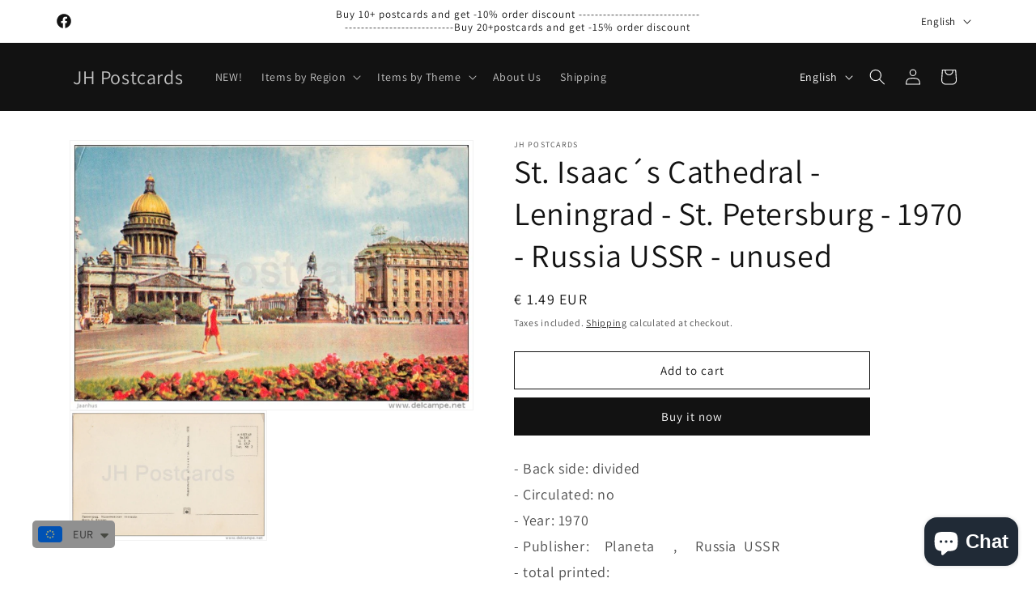

--- FILE ---
content_type: text/javascript; charset=utf-8
request_url: https://www.jhpostcards.com/products/st-isaac-acute-s-cathedral-leningrad-st-petersburg-1970-russia-ussr-unused.js
body_size: 399
content:
{"id":3971056959560,"title":"St. Isaac´s Cathedral - Leningrad - St. Petersburg - 1970 - Russia USSR - unused","handle":"st-isaac-acute-s-cathedral-leningrad-st-petersburg-1970-russia-ussr-unused","description":"\u003cdiv style=\"font-size: large;\"\u003e- Back side: divided\u003c\/div\u003e\n\u003cdiv style=\"font-size: large;\"\u003e- Circulated: no\u003c\/div\u003e\n\u003cdiv style=\"font-size: large;\"\u003e- Year: 19\u003cspan style=\"white-space: pre;\"\u003e70\u003c\/span\u003e\n\u003c\/div\u003e\n\u003cdiv style=\"font-size: large;\"\u003e- Publisher:    Planeta     ,     Russia  USSR\u003c\/div\u003e\n\u003cdiv style=\"font-size: large;\"\u003e- total printed:      \u003c\/div\u003e\n\u003cdiv style=\"font-size: large;\"\u003e- Condition: good   , please look at scans!\u003c\/div\u003e\n\u003cdiv style=\"font-size: large;\"\u003e- Size: 9x14cm\u003c\/div\u003e","published_at":"2019-07-29T09:54:49+03:00","created_at":"2019-07-29T09:02:48+03:00","vendor":"JH Postcards","type":"","tags":["cathedrals_churches"],"price":149,"price_min":149,"price_max":149,"available":true,"price_varies":false,"compare_at_price":149,"compare_at_price_min":149,"compare_at_price_max":149,"compare_at_price_varies":false,"variants":[{"id":29611619713096,"title":"Default Title","option1":"Default Title","option2":null,"option3":null,"sku":"4383","requires_shipping":true,"taxable":false,"featured_image":null,"available":true,"name":"St. Isaac´s Cathedral - Leningrad - St. Petersburg - 1970 - Russia USSR - unused","public_title":null,"options":["Default Title"],"price":149,"weight":0,"compare_at_price":149,"inventory_management":"shopify","barcode":"","requires_selling_plan":false,"selling_plan_allocations":[]}],"images":["\/\/cdn.shopify.com\/s\/files\/1\/0228\/5685\/9720\/products\/833_001_52230b0b-bdb5-40da-b277-a14adf01ff37.jpg?v=1568922728","\/\/cdn.shopify.com\/s\/files\/1\/0228\/5685\/9720\/products\/833_002_929875cd-5098-4d2e-b103-612513df5f39.jpg?v=1568922728"],"featured_image":"\/\/cdn.shopify.com\/s\/files\/1\/0228\/5685\/9720\/products\/833_001_52230b0b-bdb5-40da-b277-a14adf01ff37.jpg?v=1568922728","options":[{"name":"Title","position":1,"values":["Default Title"]}],"url":"\/products\/st-isaac-acute-s-cathedral-leningrad-st-petersburg-1970-russia-ussr-unused","media":[{"alt":"St. Isaac´s Cathedral - Leningrad - St. Petersburg - 1970 - Russia USSR - unused - JH Postcards","id":1286166020168,"position":1,"preview_image":{"aspect_ratio":1.498,"height":592,"width":887,"src":"https:\/\/cdn.shopify.com\/s\/files\/1\/0228\/5685\/9720\/products\/833_001_52230b0b-bdb5-40da-b277-a14adf01ff37.jpg?v=1568922728"},"aspect_ratio":1.498,"height":592,"media_type":"image","src":"https:\/\/cdn.shopify.com\/s\/files\/1\/0228\/5685\/9720\/products\/833_001_52230b0b-bdb5-40da-b277-a14adf01ff37.jpg?v=1568922728","width":887},{"alt":"St. Isaac´s Cathedral - Leningrad - St. Petersburg - 1970 - Russia USSR - unused - JH Postcards","id":1286166052936,"position":2,"preview_image":{"aspect_ratio":1.513,"height":589,"width":891,"src":"https:\/\/cdn.shopify.com\/s\/files\/1\/0228\/5685\/9720\/products\/833_002_929875cd-5098-4d2e-b103-612513df5f39.jpg?v=1568922728"},"aspect_ratio":1.513,"height":589,"media_type":"image","src":"https:\/\/cdn.shopify.com\/s\/files\/1\/0228\/5685\/9720\/products\/833_002_929875cd-5098-4d2e-b103-612513df5f39.jpg?v=1568922728","width":891}],"requires_selling_plan":false,"selling_plan_groups":[]}